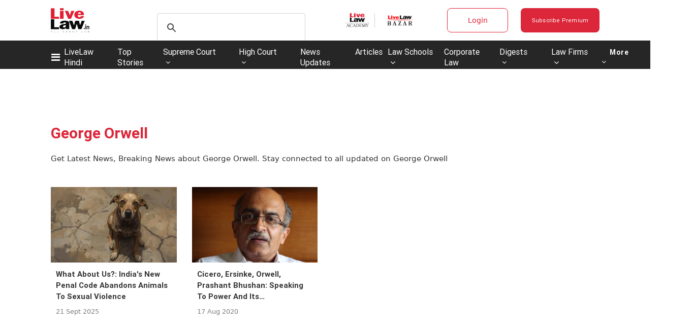

--- FILE ---
content_type: application/javascript; charset=utf-8
request_url: https://c.in.webengage.com/upf2.js?upfc=N4IgrgDgZiBcAuAnMBTANCAzgSwCablDwNlABYBjANgCMBmAVgbgDswAbdjAPxTIEYyAJgDmAK1YcuIfkIDsKISjpVJnDLIVCaDCmvYBfDPBJtORkO2wUULTCgDCAe1wo4IbC24BDb%2Fzr8VLhkIBjsYHjudEIADAz8AJwUQnRQfHJQCYo02mRQlFAxKAlC3jQUsgkx3tFCoZYQ7gAW8PAQmLAA9J0A7n0AdFYAbijs3j39np3w3iKYnSIoToiLALTLPaPs9YgwsCD1i07uAJ4gBkAAA%3D&jsonp=_we_jsonp_global_cb_1769057599760
body_size: 507
content:
_we_jsonp_global_cb_1769057599760({"static_list":{"ids":{"4c6b355":false,"~~e4142gj":false,"127e2e36":false,"127e2b5c":false},"ts":1769057600113},"user_profile":{"geo":{"clientIp":"3.138.157.119","serverTimeStamp":1769057600108,"country":"United States","region":"Ohio","city":"Columbus","geoplugin_countryName":"United States","geoplugin_region":"Ohio","geoplugin_city":"Columbus","countryCode":"US","tz_name":"America/New_York","tz_offset":-300},"acquisitionData":{"referrer_type":"direct","landing_page":"https://www.livelaw.in/tags/george-orwell"},"ua":{"browser":{"name":"Chrome","version":"131","browser_version":"131.0.0.0"},"os":{"name":"Mac OS","version":"10.15.7"},"device":"desktop"},"tld":"livelaw.in","ts":1769057600217}})